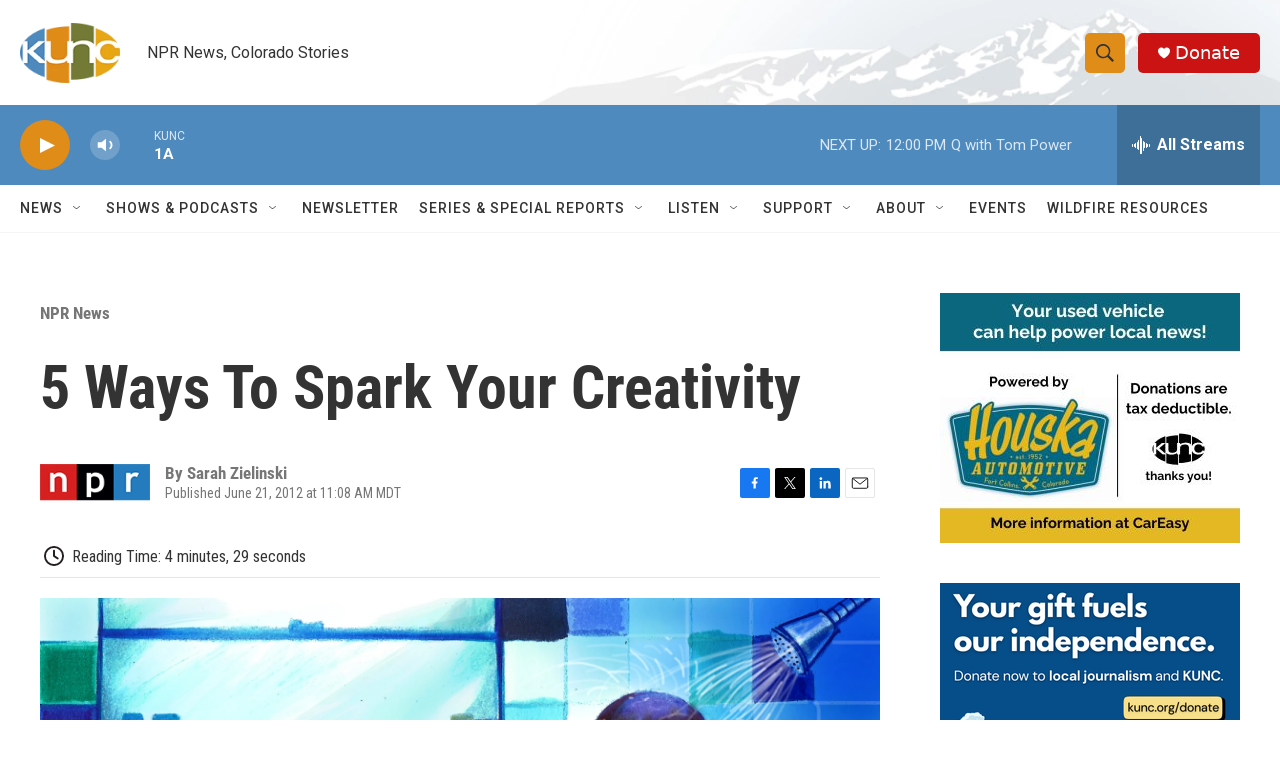

--- FILE ---
content_type: text/html; charset=utf-8
request_url: https://www.google.com/recaptcha/api2/aframe
body_size: 268
content:
<!DOCTYPE HTML><html><head><meta http-equiv="content-type" content="text/html; charset=UTF-8"></head><body><script nonce="AA_exfYmrAF2ZPGszQ04qg">/** Anti-fraud and anti-abuse applications only. See google.com/recaptcha */ try{var clients={'sodar':'https://pagead2.googlesyndication.com/pagead/sodar?'};window.addEventListener("message",function(a){try{if(a.source===window.parent){var b=JSON.parse(a.data);var c=clients[b['id']];if(c){var d=document.createElement('img');d.src=c+b['params']+'&rc='+(localStorage.getItem("rc::a")?sessionStorage.getItem("rc::b"):"");window.document.body.appendChild(d);sessionStorage.setItem("rc::e",parseInt(sessionStorage.getItem("rc::e")||0)+1);localStorage.setItem("rc::h",'1769018216837');}}}catch(b){}});window.parent.postMessage("_grecaptcha_ready", "*");}catch(b){}</script></body></html>